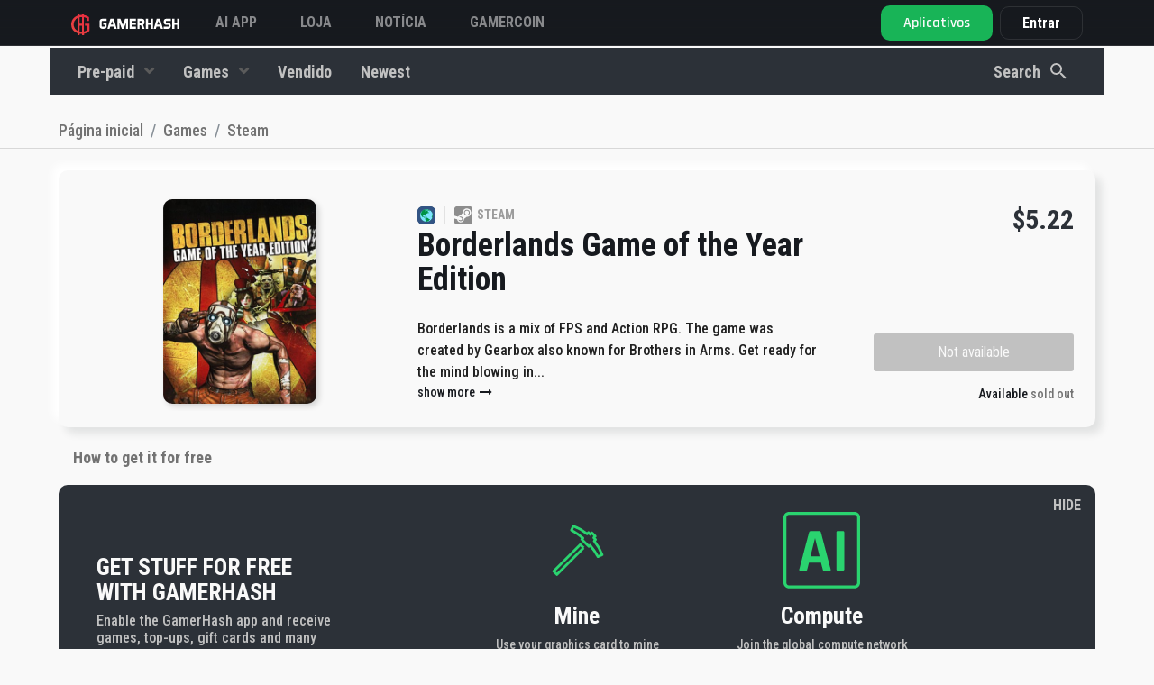

--- FILE ---
content_type: text/html; charset=UTF-8
request_url: https://gamerhash.com/pt/shop/steam-1/borderlands-for-free
body_size: 20672
content:
<!DOCTYPE html>
<html lang="pt">

<head>

    <meta charset="utf-8">
    <meta name="viewport" content="width=device-width, initial-scale=1, shrink-to-fit=no">

    <!-- Admitad token -->
    <meta name="verify-admitad" content="7cbc70f034"/>
    <!-- CSRF Token -->
    <meta name="csrf-token" content="EXUbYaJykuJ4ikr8RmJoJGRVsxXb2r4Y3uyJ4wuM">

    
    
        <meta name="title" content="Borderlands GOTY for free on Steam | GamerHash.com">
        <meta name="description" content="Get Borderlands  for free. Download the GamerHash app, register and get rewards from power of your PC.">
        <meta name="keywords" content="Borderlands,GOTY,games for free, free games, game for the power of your pc">
        <meta name="image" content="https://gamerhash.com/storage/mobile-products/5nTZ5z4LZKjMJPkS244tYWv1UWt9GZvH3IIBbsdA.jpeg">

        <meta property="og:title" content="Borderlands GOTY for free on Steam | GamerHash.com">
        <meta property="og:site_name" content="GamerHash">
        <meta property="og:description"
              content="Get Borderlands  for free. Download the GamerHash app, register and get rewards from power of your PC.">
        <meta property="og:url" content="https://gamerhash.com">
        <meta property="og:type" content="website"/>
        <meta property="og:image" content="https://gamerhash.com/storage/mobile-products/5nTZ5z4LZKjMJPkS244tYWv1UWt9GZvH3IIBbsdA.jpeg">

        <meta name="twitter:card" content="summary_large_image">
        <meta name="twitter:site" content="@GamerHashCom">
        <meta name="twitter:title" content="Borderlands GOTY for free on Steam | GamerHash.com">
        <meta name="twitter:description"
              content="Get Borderlands  for free. Download the GamerHash app, register and get rewards from power of your PC.">
        <meta name="twitter:image" content="https://gamerhash.com/storage/mobile-products/5nTZ5z4LZKjMJPkS244tYWv1UWt9GZvH3IIBbsdA.jpeg">
        <meta name="twitter:image:alt" content="Gamerhash.com">

        <meta name="type" content="website"/>

        <title>
                            Borderlands GOTY for free on Steam | GamerHash.com
                    </title>

        <link rel="icon" href="/favicon.ico">

        <link rel="manifest" href="/manifest.json">

                                <link rel="alternate" hreflang="pl"
                ref="https://gamerhash.com/pl/steam/borderlands-za-darmo" />
                                <link rel="alternate" hreflang="en"
                ref="https://gamerhash.com/en/steam-1/borderlands-for-free" />
                                <link rel="alternate" hreflang="ru"
                ref="https://gamerhash.com/ru/steam-1/borderlands-for-free" />
                                <link rel="alternate" hreflang="pt"
                ref="https://gamerhash.com/pt/steam-1/borderlands-for-free" />
                                <link rel="alternate" hreflang="ch"
                ref="https://gamerhash.com/ch/steam-1/borderlands-for-free" />
                                <link rel="alternate" hreflang="jp"
                ref="https://gamerhash.com/jp/steam-1/borderlands-for-free" />
                                <link rel="alternate" hreflang="kr"
                ref="https://gamerhash.com/kr/steam-1/borderlands-for-free" />
                    <link rel="canonical"
              href="https://gamerhash.com/pt/shop/steam-1/borderlands-for-free "/>

        
        <link href="/css/app.css?id=eb41c8aea4a20f140af5" rel="stylesheet">

        
            <!-- Google Tag Manager -->
<script>(function(w,d,s,l,i){w[l]=w[l]||[];w[l].push({'gtm.start':
            new Date().getTime(),event:'gtm.js'});var f=d.getElementsByTagName(s)[0],
        j=d.createElement(s),dl=l!='dataLayer'?'&l='+l:'';j.async=true;j.src=
        'https://www.googletagmanager.com/gtm.js?id='+i+dl;f.parentNode.insertBefore(j,f);
          })(window,document,'script','dataLayer','GTM-W8Q6NFV3');</script>
<!-- End Google Tag Manager -->


            
            
            
            
            
            
            
            

        
    
    <script type="application/ld+json">
        {
            "@context": "http://schema.org",
            "@type": "Organization",
            "name": "GamerHash",
            "description": "GamerHash is a PC application which facilitates the exchange of computing power for virtual goods such as most popular PC games, game credits, streaming services premium accounts, online delivery services vouchers and shopping giftcards. Users have the option to withdraw the collected funds to their external Bitcoin wallets.",
            "logo": "https://gamerhash.com/images/landing/logo_black.png",
            "url": "http://GamerHash.com",
            "sameAs": ["https://www.facebook.com/GamerHashApp/",
                "https://www.youtube.com/channel/UCv6axnIN6jczLcLraH4cK6g"
            ],
            "address": {
                "@type": "PostalAddress",
                "addressLocality": "Poznań",
                "addressCountry": "Poland"
            },
            "parentOrganization": "CoinAxe sp. z o.o.",
            "foundingDate": "2018-11-15",
            "location": {
                "@type": "Place",
                "address": {
                    "@type": "PostalAddress",
                    "addressLocality": "Poznań"
                }
            }
        }
    </script>


    
    <style>
        .tabs-section .tab-container .tab-content .right a {
            border: 1px solid hsla(0, 0%, 98%, .25);
            border-radius: 10px;
            color: #fff;
            font-size: 18px;
            font-style: normal;
            font-weight: 600;
            line-height: 150%;
            margin: auto;
            padding: 8px 24px;
            transition: background .3s ease, background-color .3s ease, color .3s ease, border-color .3s ease, transform .3s ease, filter .3s ease, opacity .3s ease
        }

        @media (min-width: 992px) {
            .tabs-section .tab-container .tab-content .right a {
                margin-left: auto;
                margin-right: 0;
                margin-top: 0;
                margin-bottom: 0;
            }
        }

        .tabs-section .tab-container .tab-content .right a:hover {
            background-color: hsla(0, 0%, 98%, .25);
            border-color: #fff;
            text-decoration: none
        }

        @media (max-width: 767.98px) {
            header.large-header {
                background-color: #181b1f;
            }
        }

        footer {
            margin-top: 0 !important;
        }
    </style>


</head>

<body id="page-top" class="    shop-product-show nav-dark nav-fluid
 lang-pt">
<!-- Google Tag Manager (noscript) -->
<noscript>
    <iframe src="https://www.googletagmanager.com/ns.html?id=GTM-W8Q6NFV3" height="0" width="0" style="display:none;visibility:hidden"></iframe>
</noscript>
<!-- End Google Tag Manager (noscript) -->


            <div id="shop-app" class="flex-1">
            <div class="shop">

                <button v-if="!filterIsOpen" v-on:click.prevent="setMobileFilter(true)" class="mobile-button-filter">
                    <svg width="40px" height="40px" id="filter" xmlns="http://www.w3.org/2000/svg" width="24"
                         height="24" viewBox="0 0 24 24">
                        <g id="ic_search_" data-name="ic_search ">
                            <rect id="square" width="24" height="24" fill="none"/>
                            <rect id="Rectangle_33187" data-name="Rectangle 33187" width="16" height="2" rx="1"
                                  transform="translate(20 9) rotate(180)" fill="#fff"/>
                            <rect id="Rectangle_33188" data-name="Rectangle 33188" width="12" height="2" rx="1"
                                  transform="translate(18 13) rotate(180)" fill="#fff"/>
                            <rect id="Rectangle_33189" data-name="Rectangle 33189" width="6" height="2" rx="1"
                                  transform="translate(15 17) rotate(180)" fill="#fff"/>
                        </g>
                    </svg>

                </button>
                                                                            <header class="nav2 fixed-top has-tos large-header">

    
    <nav
        class=" container-fluid  navbar navbar-expand">

        <div class="nav-platform d-none">
            <div>
                <svg xmlns="http://www.w3.org/2000/svg" width="24" height="25" viewBox="0 0 24 25" fill="none">
                    <path
                        d="M15.4071 11.8721V13.5117H17.3606V17.0349C16.7577 17.5596 16.0588 17.9624 15.3025 18.221C15.0755 18.2995 14.842 18.3579 14.6048 18.3954V6.56978C14.7095 6.60466 14.849 6.60466 14.9536 6.63955C15.6255 6.7712 16.2728 7.00658 16.8723 7.33723L16.9071 9.63956H18.8258C18.8258 9.08142 18.8606 8.55816 18.8606 8.0349V6.46513C18.0093 5.83551 17.0525 5.36298 16.035 5.06977C15.5662 4.94 15.088 4.8467 14.6048 4.7907V3.5H12.9653V4.68605H12.8606C12.2298 4.67783 11.5996 4.72452 10.9769 4.82559V3.5H9.33734V5.20931C9.26757 5.24419 9.19781 5.24419 9.12804 5.27908C8.09862 5.65223 7.15101 6.2208 6.33733 6.9535C5.56899 7.6441 4.97185 8.50398 4.59313 9.46514C4.19921 10.4649 3.99799 11.5301 4.00011 12.6047C3.99497 13.6051 4.17229 14.5981 4.52337 15.5349C4.88168 16.4707 5.44142 17.3163 6.16291 18.0117C6.95998 18.7748 7.91169 19.3577 8.95362 19.721C9.09795 19.7517 9.23837 19.7985 9.37223 19.8605V21.5001H11.0118V20.2443C11.6364 20.328 12.2654 20.3746 12.8955 20.3838H12.9653V21.5001H14.6048V20.2443C15.2349 20.1394 15.8539 19.9759 16.4537 19.7559C17.5188 19.3226 18.4726 18.6549 19.2444 17.8024V11.8721H15.4071ZM12.8606 6.43025H12.9653V11.907H11.0118V6.60467C11.6214 6.48981 12.2403 6.43142 12.8606 6.43025ZM7.73268 16.7559C7.18128 16.2138 6.75298 15.5595 6.47686 14.8373C6.20056 14.1253 6.05863 13.3684 6.05826 12.6047C6.04793 10.9792 6.67394 9.41417 7.80245 8.24421C8.2485 7.79865 8.76765 7.43288 9.33734 7.16281V17.8373C8.7465 17.5677 8.2043 17.2023 7.73268 16.7559ZM12.9304 18.5698C12.2869 18.5685 11.6449 18.5101 11.0118 18.3954V13.5117H12.9653V18.5698H12.9304Z"
                        fill="#F9F9F9" fill-opacity="0.5" />
                </svg>
            </div>
            <div>
                GAMERHASH<br>PLATFORM
            </div>
        </div>
        <a  class="navbar-brand" href="https://gamerhash.com/pt">
            <img src="https://gamerhash.com/images/gamerhash-logo.svg" alt="GAMERHASH" />
        </a>

        <button class="navbar-toggler" type="button" data-toggle="collapse" data-target="#navbarCollapse"
            aria-controls="navbarCollapse" aria-expanded="false" aria-label="Toggle navigation">
            <span class="navbar-toggler-icon"></span>
        </button>

        <div class="collapse navbar-collapse" id="navbarCollapse">
            <ul class="navbar-nav align-items-center navbar-nav-site justify-content-md-start " id="navbar-nav-site">

                <!-- <li class="nav-item">
                    <a class="nav-link" href="https://gamerhash.com/pt/stats">
                        GAMERHASH AI
                    </a>
                </li> -->

                <!-- <li class="nav-item">
                    <a class="nav-link" target="_blank" href="https://gamercoin.com/en/token">
                        Token GHX
                    </a>
                </li> -->

 <li class="nav-item">
                    <a class="nav-link" href="https://gamerhash.com/pt#ai-app" data-scroll-target="#ai-app">
                       AI APP
                    </a>
		</li>

                <li class="nav-item">
                    <a class="nav-link" href="https://gamerhash.com/pt/shop">
                        Loja
                    </a>
                </li>


                <li class="nav-item">
                    <a class="nav-link" target="_blank" href="https://twitter.com/GamerHashCom">
                        Notícia
                    </a>
                </li>

                <li class="nav-item">
                    <a class="nav-link" target="_blank" href="https://gamercoin.com">
                        GAMERCOIN
                    </a>
                </li>

                                                
            </ul>

            
                            <shop-navbar :price-options="
[
            {
                id: 'price',
                text: 'Low to high',
            },
            {
                id: '-price',
                text: 'High to low',
            },
        ]
" filter-url="https://gamerhash.com/pt/shop/steam-1/borderlands-for-free"
    type="shop" inline-template>
    <transition name="slide-fade">
        <div v-show="filterIsOpen || !isMobile" class="shop-navbar-wrap text-center"
            :class="filterIsOpen || !isMobile ? 'shop-navbar-wrap__show': null" id="shop-navbar-wrap">

            <div
                :class=" !isMobile
                ? 'container d-flex justify-content-between align-items-center' : 'shop-navbar-wrap__container'">
                <div class="shop-navbar-wrap__close" v-on:click.prevent=" setMobileFilter(false)">
                    <div class="shop-navbar-wrap__close--icon"></div>
                </div>
                                    <ul class="shop-navbar-wrap__list shop-navbar order-2 order-md-1 " id="shop-navbar">

                        
                                                    
                                <li class="nav-item  order-8 order-md-2"
                                    :class="!isMobile ? 'dropdown category-dropdown' : null">
                                    <a class="nav-link nav-link--category "
                                        :class="!isMobile ? 'dropdown-toggle' : null"
                                        href=" https://gamerhash.com/pt/shop/giftcards " id="category-2"
                                        data-toggle="dropdown" aria-haspopup="true" aria-expanded="false">
                                        Pre-paid
                                    </a>
                                    <div :class="!isMobile ? 'dropdown-menu secondary-dropdown-menu ' : 'd-flex flex-wrap'"
                                        aria-labelledby="category-2">
                                        <div class="dropdown-tip d-none d-md-block"></div>
                                        <a class="dropdown-item  nav-link " href="https://gamerhash.com/pt/shop/giftcards "
                                            :class="!isMobile ? null : 'w-50'"> <img
                                                src="https://gamerhash.com/images/shop/category-icon-all.svg"
                                                class="shop-navbar-wrap__category-icon"
                                                alt="Mostrar todos">
                                            Mostrar todos</a>

                                                                                                                                    <a class="dropdown-item   nav-link" :class="!isMobile ? 'w-100' : 'w-50'"
                                                    href="https://gamerhash.com/pt/shop/giftcards-2 "><img src="https://gamerhash.com/storage/categories/GmvGYliXFZ5Lr7JEj3pe5YnxXZ2Tkb2nHSOHq1L4.svg"
                                                        class="shop-navbar-wrap__category-icon"
                                                        alt="Gift cards">Gift cards</a>
                                                                                                                                                                                <a class="dropdown-item   nav-link" :class="!isMobile ? 'w-100' : 'w-50'"
                                                    href="https://gamerhash.com/pt/shop/pre-paid "><img src="https://gamerhash.com/storage/categories/lDPD19GenMhWWroRhAExNIwVwA0PAVEmP1zQfZEH.svg"
                                                        class="shop-navbar-wrap__category-icon"
                                                        alt="Prepaid">Prepaid</a>
                                                                                                                                                                                <a class="dropdown-item   nav-link" :class="!isMobile ? 'w-100' : 'w-50'"
                                                    href="https://gamerhash.com/pt/shop/skins "><img src="https://gamerhash.com/storage/categories/npCqL9Mhyl2RINgqMXQ1rgje2gBESwAogBmgKZDf.svg"
                                                        class="shop-navbar-wrap__category-icon"
                                                        alt="Gaming">Gaming</a>
                                                                                                                        </div>

                                </li>
                                                                                
                                <li class="nav-item  order-9 order-md-3"
                                    :class="!isMobile ? 'dropdown category-dropdown' : null">
                                    <a class="nav-link nav-link--category "
                                        :class="!isMobile ? 'dropdown-toggle' : null"
                                        href=" https://gamerhash.com/pt/shop/games " id="category-1"
                                        data-toggle="dropdown" aria-haspopup="true" aria-expanded="false">
                                        Games
                                    </a>
                                    <div :class="!isMobile ? 'dropdown-menu secondary-dropdown-menu ' : 'd-flex flex-wrap'"
                                        aria-labelledby="category-1">
                                        <div class="dropdown-tip d-none d-md-block"></div>
                                        <a class="dropdown-item  nav-link " href="https://gamerhash.com/pt/shop/games "
                                            :class="!isMobile ? null : 'w-50'"> <img
                                                src="https://gamerhash.com/images/shop/category-icon-all.svg"
                                                class="shop-navbar-wrap__category-icon"
                                                alt="Mostrar todos">
                                            Mostrar todos</a>

                                                                                                                                    <a class="dropdown-item   nav-link" :class="!isMobile ? 'w-100' : 'w-50'"
                                                    href="https://gamerhash.com/pt/shop/gog-com-1 "><img src="https://gamerhash.com/storage/categories/RGUx997WCDuO2e3uGme4yED0T7xovVNX3dE2BjSl.svg"
                                                        class="shop-navbar-wrap__category-icon"
                                                        alt="GOG.com">GOG.com</a>
                                                                                                                                                                                <a class="dropdown-item   nav-link" :class="!isMobile ? 'w-100' : 'w-50'"
                                                    href="https://gamerhash.com/pt/shop/battle-net-1 "><img src="https://gamerhash.com/storage/categories/uR2l7CVskoz9RDrMUYs1PtV5YlwJgQA4RFuRAbMK.svg"
                                                        class="shop-navbar-wrap__category-icon"
                                                        alt="Battle.net">Battle.net</a>
                                                                                                                                                                                <a class="dropdown-item   nav-link" :class="!isMobile ? 'w-100' : 'w-50'"
                                                    href="https://gamerhash.com/pt/shop/epic-games-1 "><img src="https://gamerhash.com/storage/categories/OOhjX4LIQEPYwFdziMMToCPp6V8dETZxwwdfOtkU.svg"
                                                        class="shop-navbar-wrap__category-icon"
                                                        alt="Epic Games">Epic Games</a>
                                                                                                                                                                                <a class="dropdown-item   nav-link" :class="!isMobile ? 'w-100' : 'w-50'"
                                                    href="https://gamerhash.com/pt/shop/steam-1 "><img src="https://gamerhash.com/storage/categories/413StKNYo7aQEK68ce5wJfCzUgPvx7OQsby2DEXx.svg"
                                                        class="shop-navbar-wrap__category-icon"
                                                        alt="Steam">Steam</a>
                                                                                                                                                                                <a class="dropdown-item   nav-link" :class="!isMobile ? 'w-100' : 'w-50'"
                                                    href="https://gamerhash.com/pt/shop/origin-1 "><img src="https://gamerhash.com/storage/categories/RlK8QcKCWqRXCtMpRCMTKALSuLjXWcSJ0SuY1YSl.svg"
                                                        class="shop-navbar-wrap__category-icon"
                                                        alt="Origin">Origin</a>
                                                                                                                                                                                <a class="dropdown-item   nav-link" :class="!isMobile ? 'w-100' : 'w-50'"
                                                    href="https://gamerhash.com/pt/shop/uplay-1 "><img src="https://gamerhash.com/storage/categories/p6jSD9j1fRTjrr3BiBSJtReQpziv8F1Chl8Jyiag.svg"
                                                        class="shop-navbar-wrap__category-icon"
                                                        alt="Uplay">Uplay</a>
                                                                                                                                                                                <a class="dropdown-item   nav-link" :class="!isMobile ? 'w-100' : 'w-50'"
                                                    href="https://gamerhash.com/pt/shop/windows-store-1 "><img src="https://gamerhash.com/storage/categories/aIYrx8TKGDLzfq3dmliBQN4QUcXGi5QJcCL7T32f.svg"
                                                        class="shop-navbar-wrap__category-icon"
                                                        alt="Microsoft Store">Microsoft Store</a>
                                                                                                                                                                                <a class="dropdown-item   nav-link" :class="!isMobile ? 'w-100' : 'w-50'"
                                                    href="https://gamerhash.com/pt/shop/rockstar-social-club-1 "><img src="https://gamerhash.com/storage/categories/a1xjMmmolvww5Wu8X1xqzIHcxGO62eM9oVjviWF9.svg"
                                                        class="shop-navbar-wrap__category-icon"
                                                        alt="Rockstar Social Club">Rockstar Social Club</a>
                                                                                                                                                                                <a class="dropdown-item   nav-link" :class="!isMobile ? 'w-100' : 'w-50'"
                                                    href="https://gamerhash.com/pt/shop/bethesda-3 "><img src="https://gamerhash.com/storage/categories/kSf5Q3pzvTpmAyv9DNZijg05iEVABAdo5JNjW6gC.svg"
                                                        class="shop-navbar-wrap__category-icon"
                                                        alt="Bethesda">Bethesda</a>
                                                                                                                        </div>

                                </li>
                                                                            <div class="d-flex order-1 order-md-10 ">

                                                        <li class="nav-item   ">
                                <a class="nav-link extra-links"
                                    href="
                                                                                   https://gamerhash.com/pt/shop/promo ">
                                    <img src="https://gamerhash.com/images/shop/category-icon-promo.svg"
                                        class="shop-navbar-wrap__category-icon d-inline  d-md-none"
                                        alt="Vendido">
                                    Vendido</a>
                            </li>
                            
                            <li class="nav-item   order-md-4">
                                <a class="nav-link extra-links"
                                    href="
                                                https://gamerhash.com/pt/shop/latest "><img
                                        src="https://gamerhash.com/images/shop/category-icon-new.svg"
                                        class="shop-navbar-wrap__category-icon d-inline  d-md-none"
                                        alt="account.common.menu.latest">
                                    Newest</a>
                            </li>
                        </div>
                    </ul>
                                <li class="nav-item ml-md-auto order-1 order-md-2 nav-item-search d-flex  cursor-pointer mr-md-4"
                    v-on:click="setOpenSearchingOverlay(true)">
                    <div class="form-group shop-navbar-wrap__search-group mb-0">
                        <input class="form-control search-trigger d-block d-md-none" placeholder="Search" name="q" type="text">
                        <span class="nav-link px-0 d-none d-md-block">Search</span>
                        <img class="ml-2 d-none d-md-block" src="https://gamerhash.com/images/shop/search.svg"
                            alt="Search" />
                    </div>

                </li>

                <li class="nav-item order-3 order-md-3 nav-item-filters d-flex">
                                    </li>
                <li class="nav-item mt-auto mb-0  order-4 order-md-4 d-flex d-md-none justify-content-center">
                    <button @click="handleFilter(true)"
                        class="btn btn-gradient-green w-100">Filter</button>
                </li>
            </div>
        </div>
    </transition>

</shop-navbar>
            
                                <ul class="navbar-nav align-items-center">
                
                    <li class="nav-item pr-2 pr-xxxl-4 dropdown nav-btn-download-dropdown d-none d-md-block" id="nav-btn-download-dropdown">

    <a href="https://gamerhash.com/pt/app-download" id="navbarDownloadDropdown" aria-haspopup="true"
        aria-expanded="false"
        class="btn btn-lg nav-btn-download-app ">

        <div class="d-lg-flex flex-column align-items-start justify-content-center">
            <span class="nav-btn-download-app-main">Aplicativos</span>
        </div>
    </a>
    <div class="dropdown-menu dropdown-menu-right  mt-0 dropdown-download" aria-labelledby="navbarDownloadDropdown">

        <div class="download-dropdown-menu">

            <div class="dropdown-nav-menu">
                <div class="item">
                    <a class="item-link" href="https://gamerhash.com/pt/app-download">
                        <div class="icon ai"></div>
                        <div class="nav-btn-download-body">
                            <div class="nav-btn-download-title">
                                GamerHash AI
                            </div>
                            <div class="nav-btn-download-description">
                                AI and GPU/CPU earning
                            </div>
                        </div>
                    </a>
                    <div class="btn-section">
                        <div class="new">
                            N
                        </div>
                        <a data-target="https://gamerhash.com/pt/app-downloaded"
                            href="https://gamerhash.com/app/download?platform=ai-windows" class="platform">
                            <svg xmlns="http://www.w3.org/2000/svg" width="32" height="33" viewBox="0 0 32 33"
                                fill="none">
                                <g clip-path="url(#clip0_773_4414)">
                                    <path
                                        d="M26.2545 6.50665C22.6674 7.01197 19.0172 7.52393 15.4434 8.10571V16.0611C19.0172 16.0611 22.6674 15.988 26.2445 15.988V6.5L26.2545 6.50665Z"
                                        fill="#F9F9F9" />
                                    <path
                                        d="M14.4952 8.23926C11.7226 8.53015 9.01977 8.90415 6.32031 9.333V16.1348C9.02144 16.1348 11.7226 16.0617 14.4952 16.0617V8.25256V8.23926Z"
                                        fill="#F9F9F9" />
                                    <path
                                        d="M14.4834 16.9428C13.5592 16.966 12.6417 16.9727 11.7308 16.9727C9.90898 16.9727 8.10713 16.9428 6.30859 16.9428V23.728C9.00972 24.0904 11.7108 24.4561 14.4834 24.8217V16.9395V16.9428Z"
                                        fill="#F9F9F9" />
                                    <path
                                        d="M26.2545 17.0117H15.4434V24.9671C19.0172 25.4758 22.6674 25.9146 26.2545 26.4997V17.0117Z"
                                        fill="#F9F9F9" />
                                </g>
                                <defs>
                                    <clipPath id="clip0_773_4414">
                                        <rect width="32" height="32" fill="white" transform="translate(0 0.5)" />
                                    </clipPath>
                                </defs>
                            </svg>

                        </a>
                    </div>
                </div>

                <div class="item">
                    <a class="item-link" href="https://gamerhash.com/pt/app-download">
                        <div class="icon miner"></div>
                        <div class="nav-btn-download-body">
                            <div class="nav-btn-download-title">
                                GamerHash Miner
                            </div>
                            <div class="nav-btn-download-description">
                                Mining with GPU/CPU
                            </div>
                        </div>
                    </a>
                    <div class="btn-section">

                        <a data-target="https://gamerhash.com/pt/app-downloaded"
                            href="https://gamerhash.com/app/download?platform=windows"
                            class="platform app-download-btn">
                            <svg xmlns="http://www.w3.org/2000/svg" width="32" height="33" viewBox="0 0 32 33"
                                fill="none">
                                <g clip-path="url(#clip0_773_4412)">
                                    <path
                                        d="M26.2545 6.50665C22.6674 7.01197 19.0172 7.52393 15.4434 8.10571V16.0611C19.0172 16.0611 22.6674 15.988 26.2445 15.988V6.5L26.2545 6.50665Z"
                                        fill="#F9F9F9" />
                                    <path
                                        d="M14.4952 8.23926C11.7226 8.53015 9.01977 8.90415 6.32031 9.333V16.1348C9.02144 16.1348 11.7226 16.0617 14.4952 16.0617V8.25256V8.23926Z"
                                        fill="#F9F9F9" />
                                    <path
                                        d="M14.4834 16.9428C13.5592 16.966 12.6417 16.9727 11.7308 16.9727C9.90898 16.9727 8.10713 16.9428 6.30859 16.9428V23.728C9.00972 24.0904 11.7108 24.4561 14.4834 24.8217V16.9395V16.9428Z"
                                        fill="#F9F9F9" />
                                    <path
                                        d="M26.2545 17.0117H15.4434V24.9671C19.0172 25.4758 22.6674 25.9146 26.2545 26.4997V17.0117Z"
                                        fill="#F9F9F9" />
                                </g>
                                <defs>
                                    <clipPath id="clip0_773_4412">
                                        <rect width="32" height="32" fill="white" transform="translate(0 0.5)" />
                                    </clipPath>
                                </defs>
                            </svg>
                        </a>
                        <a href="https://gamerhash.com/app/download?platform=macos"
                            data-target="https://gamerhash.com/pt/app-downloaded" class="platform app-download-btn">
                            <svg xmlns="http://www.w3.org/2000/svg" width="32" height="33" viewBox="0 0 32 33"
                                fill="none">
                                <g clip-path="url(#clip0_773_4182)">
                                    <path
                                        d="M16.6882 8.24013C17.0702 7.73999 17.5608 7.32536 18.1263 7.02491C18.6917 6.72447 19.3185 6.54537 19.9632 6.5C20.0183 7.075 19.9512 7.65475 19.7659 8.20416C19.5806 8.75358 19.2811 9.26124 18.8853 9.69643C18.5354 10.1647 18.0663 10.5392 17.5228 10.7846C16.9792 11.0299 16.3793 11.1377 15.78 11.0979C15.7168 10.5872 15.7649 10.0695 15.9212 9.57757C16.0776 9.08564 16.3387 8.63021 16.6882 8.24013ZM15.9506 12.2377C16.655 12.2377 17.9633 11.3083 19.6663 11.3083C20.4699 11.2745 21.2689 11.4409 21.9854 11.7914C22.7019 12.142 23.3114 12.6646 23.7545 13.3084C23.0633 13.6929 22.4907 14.246 22.0946 14.9115C21.6985 15.5769 21.4931 16.3311 21.4992 17.0973C21.504 17.9639 21.7724 18.8103 22.2714 19.5328C22.7704 20.2553 23.4784 20.8224 24.3086 21.1647C24.3086 21.1647 22.3447 26.4699 19.6921 26.4699C18.4732 26.4699 17.5263 25.683 16.2429 25.683C14.9345 25.683 13.6363 26.5 12.7909 26.5C10.3687 26.4982 7.30859 21.4697 7.30859 17.4271C7.30859 13.4508 9.89852 11.3632 12.3289 11.3632C13.9083 11.3632 15.1337 12.2368 15.9552 12.2368L15.9506 12.2377Z"
                                        fill="#F9F9F9" />
                                </g>
                                <defs>
                                    <clipPath id="clip0_773_4182">
                                        <rect width="32" height="32" fill="white" transform="translate(0 0.5)" />
                                    </clipPath>
                                </defs>
                            </svg>
                        </a>
                        <a href="https://gamerhash.com/app/download?platform=linux"
                            data-target="https://gamerhash.com/pt/app-downloaded" class="platform app-download-btn">
                            <svg xmlns="http://www.w3.org/2000/svg" width="32" height="33" viewBox="0 0 32 33"
                                fill="none">
                                <g clip-path="url(#clip0_773_4171)">
                                    <path
                                        d="M24.8635 22.9883C24.5036 22.8083 24.1922 22.5615 23.9292 22.268C23.7284 22.0479 23.6246 21.7611 23.6454 21.4677C23.6454 21.461 23.6454 21.4543 23.6454 21.441C23.6454 21.4343 23.6454 21.4277 23.6454 21.421C23.6454 21.421 23.6454 21.421 23.6454 21.4143C23.6454 21.3343 23.6246 21.2743 23.5969 21.2409C23.4931 21.0008 23.2717 20.8074 23.1055 20.6807C23.6454 20.0737 23.5139 19.4935 23.2786 18.313C23.0363 17.1125 22.4826 15.992 21.659 15.0516C21.0154 14.2646 20.4548 13.4109 20.0049 12.5105C19.5135 11.6434 19.6519 9.96936 19.4027 8.70214C19.1536 7.43493 17.9424 6.46117 16.0045 6.50119C14.0666 6.54121 13.1322 7.53497 13.2014 9.80262C13.236 10.9431 13.2706 11.4433 13.3052 12.3104C13.3398 13.1774 13.4644 13.0774 13.0422 13.6309C12.62 14.1845 12.883 13.8644 12.2878 14.6781C11.748 15.2516 11.3189 15.9186 11.0213 16.6322C10.7583 17.3726 10.433 18.0862 10.0315 18.7732C9.7893 19.1267 9.6924 19.5535 9.74777 19.9737C9.75469 20.1871 9.77545 20.2938 9.84467 20.3205C9.87927 20.3338 9.90696 20.3338 9.94848 20.3205C9.7893 20.4806 9.55398 20.7407 9.49169 20.9141C9.464 20.9741 9.44324 21.0408 9.4294 21.1008C9.18024 21.8678 8.59886 21.7545 7.98288 21.7545C7.3669 21.7545 7.27693 22.3881 7.50532 23.0083C7.64375 23.4685 7.5953 23.9621 7.3669 24.3956C7.26308 24.6957 7.20772 25.0626 8.01749 25.2293C8.82726 25.396 8.10746 25.2827 9.45016 25.5294C10.3776 25.7362 11.2843 26.023 12.1563 26.3831C13.0561 26.6699 13.2291 26.3831 13.7067 26.0163C13.9627 25.8096 14.2673 25.6495 14.5856 25.5561C14.9109 25.4627 15.2501 25.4294 15.5892 25.4627C16.6412 25.4494 17.9978 25.4627 18.4061 25.4761C18.8144 25.4894 18.8975 25.4427 19.0774 25.7762C19.3335 26.2631 19.728 26.4632 20.5932 26.4632C21.4583 26.4632 21.7006 26.0963 22.1435 25.6762C22.6141 25.2627 23.1609 24.9292 23.7492 24.6891C24.1991 24.5023 24.6282 24.2622 25.0158 23.9754C25.5418 23.6219 25.2788 23.2218 24.8566 22.9683L24.8635 22.9883Z"
                                        fill="#F9F9F9" />
                                </g>
                                <defs>
                                    <clipPath id="clip0_773_4171">
                                        <rect width="32" height="32" fill="white" transform="translate(0 0.5)" />
                                    </clipPath>
                                </defs>
                            </svg>
                        </a>
                    </div>
                </div>

                <div class="item">
                    <a class="item-link" href="https://gamerhash.com/pt/app-download">
                        <div class="icon mobile"></div>
                        <div class="nav-btn-download-body">
                            <div class="nav-btn-download-title">
                                GamerHash Mobile
                            </div>
                            <div class="nav-btn-download-description">
                                Wallet, store and AI Chat
                            </div>
                        </div>
                    </a>
                    <div class="btn-section">
                        <a href="https://apps.apple.com/pl/app/gamerhash-bitcoin-rewards/id1480204747" class="platform">
                            <svg xmlns="http://www.w3.org/2000/svg" width="32" height="33" viewBox="0 0 32 33"
                                fill="none">
                                <g clip-path="url(#clip0_773_4188)">
                                    <path
                                        d="M16.6882 8.24013C17.0702 7.73999 17.5608 7.32536 18.1263 7.02491C18.6917 6.72447 19.3185 6.54537 19.9632 6.5C20.0183 7.075 19.9512 7.65475 19.7659 8.20416C19.5806 8.75358 19.2811 9.26124 18.8853 9.69643C18.5354 10.1647 18.0663 10.5392 17.5228 10.7846C16.9792 11.0299 16.3793 11.1377 15.78 11.0979C15.7168 10.5872 15.7649 10.0695 15.9212 9.57757C16.0776 9.08564 16.3387 8.63021 16.6882 8.24013ZM15.9506 12.2377C16.655 12.2377 17.9633 11.3083 19.6663 11.3083C20.4699 11.2745 21.2689 11.4409 21.9854 11.7914C22.7019 12.142 23.3114 12.6646 23.7545 13.3084C23.0633 13.6929 22.4907 14.246 22.0946 14.9115C21.6985 15.5769 21.4931 16.3311 21.4992 17.0973C21.504 17.9639 21.7724 18.8103 22.2714 19.5328C22.7704 20.2553 23.4784 20.8224 24.3086 21.1647C24.3086 21.1647 22.3447 26.4699 19.6921 26.4699C18.4732 26.4699 17.5263 25.683 16.2429 25.683C14.9345 25.683 13.6363 26.5 12.7909 26.5C10.3687 26.4982 7.30859 21.4697 7.30859 17.4271C7.30859 13.4508 9.89852 11.3632 12.3289 11.3632C13.9083 11.3632 15.1337 12.2368 15.9552 12.2368L15.9506 12.2377Z"
                                        fill="#F9F9F9" />
                                </g>
                                <defs>
                                    <clipPath id="clip0_773_4188">
                                        <rect width="32" height="32" fill="white" transform="translate(0 0.5)" />
                                    </clipPath>
                                </defs>
                            </svg>
                        </a>
                        <a href="https://play.google.com/store/apps/details?id=com.gamerhash.app&pli=1"
                            class="platform">
                            <svg xmlns="http://www.w3.org/2000/svg" width="32" height="33" viewBox="0 0 32 33"
                                fill="none">
                                <g clip-path="url(#clip0_773_4186)">
                                    <path
                                        d="M21.7081 13.425L23.5416 10.0965C23.6445 9.90375 23.58 9.66052 23.3963 9.55253C23.2164 9.44656 22.9884 9.51014 22.8826 9.69584L21.028 13.0637C18.0334 11.6517 14.6059 11.6517 11.6113 13.0637L9.75669 9.69483C9.64895 9.5051 9.41423 9.44354 9.23435 9.55657C9.05735 9.66759 8.99674 9.90677 9.09775 10.0955L10.9312 13.424C7.76928 15.2194 5.62219 18.5589 5.30859 22.5H27.3086C26.995 18.5589 24.8431 15.2194 21.7081 13.425ZM11.2497 19.2119C10.7446 19.2119 10.3358 18.783 10.3358 18.2531C10.3358 17.7233 10.7446 17.2944 11.2497 17.2944C11.7547 17.2944 12.1635 17.7233 12.1635 18.2531C12.1635 18.782 11.7547 19.2119 11.2497 19.2119ZM21.3781 19.2119C20.8731 19.2119 20.4643 18.783 20.4643 18.2531C20.4643 17.7233 20.8731 17.2944 21.3781 17.2944C21.8831 17.2944 22.292 17.7233 22.292 18.2531C22.292 18.783 21.8831 19.2119 21.3781 19.2119Z"
                                        fill="#F9F9F9" />
                                </g>
                                <defs>
                                    <clipPath id="clip0_773_4186">
                                        <rect width="32" height="32" fill="white" transform="translate(0 0.5)" />
                                    </clipPath>
                                </defs>
                            </svg>
                        </a>
                    </div>
                </div>

            </div>
        </div>
    </div>
</li>


                    
                    <li class="nav-item dropdown  pr-xxxl-4 nav-log-dropdown">

                                                    <a class="d-block user-account logged-out" href="javascript:void(null);" id="navbarLoginDropdown" role="button"
   data-toggle="dropdown" data-boundary="window" aria-haspopup="true" aria-expanded="false">
    Entrar
</a>
<div class="dropdown-menu dropdown-menu-right mt-0 pt-2 dropdown-login" aria-labelledby="navbarLoginDropdown">

    <div class="login-dropdown-menu">

        <div class="form-group mb-2">

            <a href="https://gamerhash.com/pt/auth/login"
               class="btn btn-block btn-sm btn-email-red-login">Login with email</a>

        </div>

        <p class="text-center mb-2">
            Don&#039;t have an account?
        </p>

        <div class="form-group mb-2">
            <a class="btn btn-block btn-sm btn-email-white-login"
               href="https://gamerhash.com/pt/auth/register">Register</a>
        </div>
        <div class="or-line mb-4 mt-4">
            <span>or</span>
        </div>

        <div class="socials">
            <a href="https://gamerhash.com/pt/auth/facebook"
               class="social facebook"></a>
            <a href="https://gamerhash.com/pt/auth/google"
               class="social google"></a>
            <a href="https://gamerhash.com/pt/auth/steam"
               class="social steam"></a>

                        <a id="metamask-btn"
               data-toggle="tooltip"
               data-widget="collapse"
               data-title="Install the MetaMask extension"
               href="https://gamerhash.com/pt/auth/login?provider=metamask"
               class="social metamask"></a>
            
        </div>
    </div>
</div>
                        
                    </li>

                    
                    
                </ul>
        </div>
    </nav>
</header>
                    
                
                
                
    <div class="breadcrumbs-full-container">

    <div class="container">

        <div class="row">
            <div class="col-md-12">
                <ol class="breadcrumb product-list-breadcrumbs px-0 py-0 my-0" itemscope
                    itemtype="https://schema.org/BreadcrumbList">
                    <li class="breadcrumb-item" itemprop="itemListElement" itemscope
                        itemtype="https://schema.org/ListItem"><a itemprop="item" itemtype="https://schema.org/WebPage"
                            itemid="https://gamerhash.com/pt/shop" href="https://gamerhash.com/pt/shop">
                            <span itemprop="name">Página inicial</span>
                        </a>
                        <meta itemprop="position" content="1" />
                    </li>
                                                                <li class="breadcrumb-item" itemprop="itemListElement" itemscope
                            itemtype="https://schema.org/ListItem" class="breadcrumb-item ">
                            <a itemprop="item" itemtype="https://schema.org/WebPage"
                                itemid="https://gamerhash.com/pt/shop/games" href="https://gamerhash.com/pt/shop/games"> <span
                                    itemprop="name">
                                    Games </span> </a>
                            <meta itemprop="position" content="3" />
                        </li>
                                            <li class="breadcrumb-item" itemprop="itemListElement" itemscope
                            itemtype="https://schema.org/ListItem" class="breadcrumb-item  breadcrumb-item-last ">
                            <a itemprop="item" itemtype="https://schema.org/WebPage"
                                itemid="https://gamerhash.com/pt/shop/steam-1" href="https://gamerhash.com/pt/shop/steam-1"> <span
                                    itemprop="name">
                                    Steam </span> </a>
                            <meta itemprop="position" content="4" />
                        </li>
                                    </ol>
            </div>

        </div>

    </div>

</div>
                <shop-product-page-wrapper
                :product-id="112"
                :has-notification-enabled="false"
                inline-template
        >
                <div class="shop-product-page">
            <div class="content pt-4">

                <div class="container">


                    <div class="row">

                        <div class="col-md-12">

                            <div class="common-box px-0 pt-4 product-box text-left">

                                <div class="product-box-inner">

                                    <div class="row narrow-row">

                                        <div class="col-lg-4">
                                            <div id="product-carousel" class="carousel slide product-carousel xmedia-static-h" data-interval="false" data-ride="carousel">

    <div class="carousel-inner xcentered-in-vertical">

        <div class="carousel-item active">
            
                <img class="product-carousel-image" src="https://gamerhash.com/storage/mobile-products/5nTZ5z4LZKjMJPkS244tYWv1UWt9GZvH3IIBbsdA.jpeg" alt="Borderlands Game of the Year Edition">
            
        </div>




    </div>

    
</div>



                                        </div>

                                        <div class="col-md-6 col-lg-5 py-3">
                                            <div class="d-flex h-100 flex-column">

    <div class="product-name-category">
        <div class="d-flex  mb-1">
                                                <img src="https://gamerhash.com/storage/regions/Z0sFBhFtTSTzAjW7s9cBjPOAhEt5wcTfgMKl8T4b.svg" alt="Global" class="region-img "
                        data-toggle="tooltip" data-placement="top"
                        title="Region: Global">
                
                                        <div class="line"></div>
                <div class="game-platform ">
                    <img class="game-platform-image" src="https://gamerhash.com/storage/platforms/hJfmaxRUWXwhs5db1Ng2FWPFvluYshLmcu3VOQnd.svg"
                        alt="Borderlands Game of the Year Edition" />Steam
                </div>
            

        </div>

        <h2 class="product-name">Borderlands Game of the Year Edition</h2>

    </div>
    <div class="product-tags-cnt mt-lg-auto mb-lg-3 d-none d-lg-block">
            </div>

    <div class="product-short-description mt-auto mt-lg-0">
        Borderlands&nbsp;is a mix of FPS and Action RPG. The game was created by&nbsp;Gearbox&nbsp;also known for Brothers in Arms.

Get ready for the mind blowing in...
        <a href="#product-description-anch"
            class="d-block read-more">show more <i
                class="fa fa-fw fa-long-arrow-right"></i></a>
    </div>


</div>
                                        </div>

                                        <div class="col-md-6 col-lg-3 py-3 d-flex flex-column pl-md-5">
                                            <form method="POST" action="https://gamerhash.com/pt/shop/make-order" accept-charset="UTF-8" id="order-form" class="d-flex flex-column flex-grow-1"><input name="_token" type="hidden" value="EXUbYaJykuJ4ikr8RmJoJGRVsxXb2r4Y3uyJ4wuM">
<input name="product_id" type="hidden" value="112">


    <div class="form-group product-price-info product-price-info-user">

        <div class="row">

            <div class="col text-right">
                <span class="main-price">$5.22</span>

                            </div>

        </div>

        
    </div> 

    <div class="mt-auto show-price-box-bottom">

        
        <div class="form-group">

            <div class="row">

                <div class="col-md-12">

                    
                                                    <div class="btn btn-lg btn-block product-buy-btn-disabled">
                                Not available</div>
                        
                    
                </div>

            </div>

        </div>

        <div class="form-group">

            <div class="row">

                <div class="col-md-12">

                    <div class="product-shipping text-right">
                        
                        Available
                                                    <span
                                class="product-shipping-period-sold-out">sold out</span>
                        
                    </div>

                </div>

            </div>

        </div>

        
    </div>

</form>
                                        </div>

                                    </div>
                                </div>
                            </div>
                        </div>
                    </div>

                    <div class="row">

                        <div class="col-md-12">
                            <div class="section-container">

    <h2 class="section-header " id="collapse-header">
        <span>How to get it for free</span> <a href="javascript:void(null);"
            id="how-to-show-collapse"
            class="header-action-link">How to get it for free</a>
    </h2>

</div>

<div class="collapse  show  position-relative" id="collapse-how-to-get-it-free">

    <div
        class="common-box common-box--dark common-box--no-shadow common-box--padding-free-box  how-to-get-it-free dark ">



        <a id="how-to-hide-collapse" class="how-to-get-it-free-hide-link"
            href="javascript:void(null);">HIDE</a>
        

        <div class="row narrow-row">


            <div class="col-lg-3  pr-0 align-self-center">

                <h3 class="how-to-get-it-free-header text-center text-lg-left">GET STUFF FOR FREE<br />WITH GAMERHASH
                </h3>

                <p class="how-to-get-it-free-body text-center text-lg-left">
                    Enable the GamerHash app and receive games, top-ups, gift cards and many other prizes for free.
                </p>

            </div>

            <div class="col-md-4 col-lg-3 text-center ml-auto">
                <div class="d-flex flex-column h-100">
                    <img src="https://gamerhash.com/images/shop/mine-ico.svg"
                        class="img-fluid how-to-get-it-free-item-img" />

                    <h3 class="how-to-get-it-free-item-header">
                        Mine
                    </h3>

                    <div class="how-to-get-it-free-item-content mb-4">
                        Use your graphics card to mine cryptocurrencies
                    </div>

                    <a href="https://gamerhash.com/pt/calculator" target="_blank"
                        class="how-to-get-it-free-item-link">show more...</a>
                </div>


            </div>

            <div class="col-md-4 col-lg-3 text-center mr-auto">
                <div class="d-flex flex-column h-100">
                    <img src="https://gamerhash.com/images/shop/gamerhash-ai-ico-green.svg"
                        class="img-fluid how-to-get-it-free-item-img" />

                    <h3 class="how-to-get-it-free-item-header">Compute</h3>

                    <div class="how-to-get-it-free-item-content mb-4">
                        Join the global compute network and start earning
                    </div>
                    <a href="https://gamerhash.com/pt#tabs-section" target="_blank"
                       class="how-to-get-it-free-item-link">show more...</a>

                </div>
            </div>

            
        </div>

    </div>

</div>
                        </div>

                    </div>

                    
                        <div class="row">

    <div class="col">

        <div class="section-container">

            <h2 class="section-header">Produtos similares</h2>

        </div>

    </div>

</div>
<div class="row narrow-row" id="products-load-list">

    
        <div class="col-md-3 d-flex">
            <product-item :product="{&quot;id&quot;:413,&quot;name&quot;:&quot;A Story About My Uncle&quot;,&quot;description&quot;:&quot;&lt;p&gt;&lt;strong&gt;A Story About My Uncle&lt;\/strong&gt;&amp;nbsp;is a first person platforming adventure game about a boy who searches for his lost uncle, and ends up in a world he couldn\u2019t imagine existed. Take help of your uncle\u2019s mysterious inventions that let you jump incredibly high and far through beautiful scenery, uncover clues to your uncle\u2019s whereabouts, and meet fantastical creatures that will help you on your journey.&amp;nbsp;&lt;br&gt;&lt;br&gt;The movement in&amp;nbsp;&lt;strong&gt;A Story About My Uncle&lt;\/strong&gt;&amp;nbsp;is a crucial part of its core gameplay \u2013 focusing on swinging through the world with a grappling hook that gives the player a wonderful sense of speed and freedom. Soar through a game world with a unique art style and a mysterious story that unravels before you.&lt;br&gt;&amp;nbsp;&lt;\/p&gt;&lt;p&gt;&lt;strong&gt;Minimal requirements:&lt;\/strong&gt;&lt;\/p&gt;&lt;p&gt;&lt;strong&gt;Processor:&lt;\/strong&gt; Intel Core 2 Duo&lt;\/p&gt;&lt;p&gt;&lt;strong&gt;Memory:&lt;\/strong&gt; 2 GB RAM&lt;\/p&gt;&lt;p&gt;&lt;strong&gt;Disk space:&lt;\/strong&gt; 2GB&lt;\/p&gt;&lt;p&gt;&lt;strong&gt;System:&lt;\/strong&gt; Windows XP \/ Vista \/ 7 \/ 8&lt;\/p&gt;&quot;,&quot;image&quot;:&quot;https:\/\/gamerhash.com\/storage\/mobile-products\/jRwJlqAbt33NznifUe9Us8VtvGiGZ2IsAjbCW1my.jpeg&quot;,&quot;price&quot;:4.17,&quot;currency&quot;:&quot;USD&quot;,&quot;slug&quot;:&quot;a-story-about-my-uncle-for-free&quot;,&quot;is_promo&quot;:true,&quot;promo_price&quot;:0.5,&quot;max_per_user&quot;:null,&quot;to_be_launched&quot;:false,&quot;launch_date&quot;:null,&quot;images&quot;:{&quot;data&quot;:[{&quot;url&quot;:&quot;https:\/\/gamerhash.com\/media\/489\/a story myuncle.jpg&quot;,&quot;caption&quot;:null}]},&quot;is_product_available&quot;:true,&quot;category&quot;:{&quot;id&quot;:5,&quot;name&quot;:&quot;Steam&quot;,&quot;image&quot;:&quot;https:\/\/gamerhash.com\/storage\/categories\/413StKNYo7aQEK68ce5wJfCzUgPvx7OQsby2DEXx.svg&quot;,&quot;special_category&quot;:false,&quot;slug&quot;:&quot;steam-1&quot;,&quot;has_available_products&quot;:true},&quot;display_margin&quot;:false}" :translations="{
                    'service-fee':'Service fee',
                    'product-price':'Product',
                    }"></product-item>
        </div>

    
        <div class="col-md-3 d-flex">
            <product-item :product="{&quot;id&quot;:745,&quot;name&quot;:&quot;Dying Light 2&quot;,&quot;description&quot;:&quot;&lt;p&gt;&lt;strong&gt;The action of&amp;nbsp;&lt;\/strong&gt;&lt;i&gt;&lt;strong&gt;Dying Light 2&amp;nbsp;&lt;\/strong&gt;&lt;\/i&gt;&lt;strong&gt;takes place 15 years after the events of the original game&amp;nbsp;&lt;\/strong&gt;and is set in a completely different area. The general outline of the plot is also similar and builds on the idea of a viral zombie outbreak. The sequel tells the story of a community of survivors struggling in a city infested by zombies (who become especially aggressive after nightfall).&lt;\/p&gt;&lt;p&gt;In contrast to the previous release, this time, the developers decided not to focus on a linear storyline, and instead, they placed their bet on a so-called \u201cnarrative sandbox\u201d style of storytelling, which enables players to build their own story through making decisions over the course of the game. This part of the game was given much thought as the developers employed \u2013 among others \u2013 the renowned expert writer in the RPG genre, Chris Avellone, who was responsible for games like&amp;nbsp;Planescape: Torment,&amp;nbsp;Fallout: New Vegas,&amp;nbsp;Star Wars: Knights of the Old Republic II, and other.&lt;br&gt;&lt;br&gt;&lt;strong&gt;Minimal requirements::&lt;\/strong&gt;&lt;br&gt;&lt;br&gt;&lt;strong&gt;Processor:&amp;nbsp;&lt;\/strong&gt;Intel Core i5 3.5 GHz&lt;br&gt;&lt;strong&gt;RAM:&lt;\/strong&gt; 8 GB RAM&lt;br&gt;&lt;strong&gt;Graphics:&lt;\/strong&gt; &amp;nbsp;2 GB GeForce GTX 760 \/ Radeon HD 7970&amp;nbsp;&lt;br&gt;&lt;br&gt;&lt;br&gt;Source:&amp;nbsp;https:\/\/www.gamepressure.com\/&lt;\/p&gt;&quot;,&quot;image&quot;:&quot;https:\/\/gamerhash.com\/storage\/mobile-products\/4zyTUv9x6aoTTxNHiKgoLpfsUUV8TpmA9MwzOIVs.jpeg&quot;,&quot;price&quot;:25.17,&quot;currency&quot;:&quot;USD&quot;,&quot;slug&quot;:&quot;Dying-Light-2-for-free&quot;,&quot;is_promo&quot;:false,&quot;promo_price&quot;:null,&quot;max_per_user&quot;:null,&quot;to_be_launched&quot;:false,&quot;launch_date&quot;:null,&quot;images&quot;:{&quot;data&quot;:[{&quot;url&quot;:&quot;https:\/\/gamerhash.com\/media\/1326\/dyinglight2.jpg&quot;,&quot;caption&quot;:null}]},&quot;is_product_available&quot;:true,&quot;category&quot;:{&quot;id&quot;:5,&quot;name&quot;:&quot;Steam&quot;,&quot;image&quot;:&quot;https:\/\/gamerhash.com\/storage\/categories\/413StKNYo7aQEK68ce5wJfCzUgPvx7OQsby2DEXx.svg&quot;,&quot;special_category&quot;:false,&quot;slug&quot;:&quot;steam-1&quot;,&quot;has_available_products&quot;:true},&quot;display_margin&quot;:false,&quot;redirect_to_product_id&quot;:null,&quot;max_quantity&quot;:2,&quot;is_notify_me_set&quot;:false}" :translations="{
                    'service-fee':'Service fee',
                    'product-price':'Product',
                    }"></product-item>
        </div>

    
        <div class="col-md-3 d-flex">
            <product-item :product="{&quot;id&quot;:443,&quot;name&quot;:&quot;Gothic 3&quot;,&quot;description&quot;:&quot;&lt;p&gt;The war with orcs, which flared up in the second part of the series, came to an end - humans suffered a total defeat. All cities of Myrthana came under control of orc troops, humans were enslaved or agreed to a dishonoring work for the occupier, while king Rhobar with a handful of loyal paladins took refuge in the capital city of Vengard, covered by a magical barrier; very similar to the one that surrounded the prison colony in the first game. The protagonist, as usually accompanied by his faithful companions: Lee, Lester, Gorn, Milten, and Diego, approaches the shore of Myrthana only to engage in a fight with orcs. His further actions, however, are no longer limited in any way. He can fight for liberation of Myrthana alongside with royalists hiding in the woods, join with orcs and work for them to strengthen their position, or ally with the desert-dwelling assassins.&lt;\/p&gt;&lt;p&gt;Just as in the previous games, the player cannot create a hero, however, character development was significantly expanded. Sword fighting was made significantly easier, as compared with the game\u2019s predecessor, thus losing a lot of possibilities offered so far. On the other hand, you can now learn to fight with two swords. Apart from melee combat you can train your character in archery or magic.&lt;br&gt;&lt;br&gt;&amp;nbsp;&lt;\/p&gt;&lt;p&gt;&lt;strong&gt;Minimal requirements:&lt;\/strong&gt;&lt;\/p&gt;&lt;p&gt;&lt;strong&gt;Processor:&lt;\/strong&gt; 2.5 GHz Intel Pentium \/ AMD Athlon&lt;\/p&gt;&lt;p&gt;&lt;strong&gt;Graphics:&lt;\/strong&gt; 256 MB VRAM - ATI Radeon X1900 \/ nVidia GeForce 7900&lt;\/p&gt;&lt;p&gt;&lt;strong&gt;Memory: &lt;\/strong&gt;1.5 GB RAM&lt;\/p&gt;&lt;p&gt;&lt;strong&gt;Disk space:&lt;\/strong&gt; 5 GB HD&lt;\/p&gt;&lt;p&gt;&lt;strong&gt;System:&lt;\/strong&gt; Windows XP \/ Vista \/ 7&lt;\/p&gt;&quot;,&quot;image&quot;:&quot;https:\/\/gamerhash.com\/storage\/mobile-products\/RHrYFpASalpKWecosDUMGcO2eFbV3nbdgKHl2D6p.jpeg&quot;,&quot;price&quot;:4,&quot;currency&quot;:&quot;USD&quot;,&quot;slug&quot;:&quot;gothic-3-for-free&quot;,&quot;is_promo&quot;:true,&quot;promo_price&quot;:0.5,&quot;max_per_user&quot;:null,&quot;to_be_launched&quot;:false,&quot;launch_date&quot;:null,&quot;images&quot;:{&quot;data&quot;:[{&quot;url&quot;:&quot;https:\/\/gamerhash.com\/media\/522\/gotic 3.jpg&quot;,&quot;caption&quot;:null}]},&quot;is_product_available&quot;:true,&quot;category&quot;:{&quot;id&quot;:5,&quot;name&quot;:&quot;Steam&quot;,&quot;image&quot;:&quot;https:\/\/gamerhash.com\/storage\/categories\/413StKNYo7aQEK68ce5wJfCzUgPvx7OQsby2DEXx.svg&quot;,&quot;special_category&quot;:false,&quot;slug&quot;:&quot;steam-1&quot;,&quot;has_available_products&quot;:true},&quot;display_margin&quot;:false,&quot;redirect_to_product_id&quot;:null,&quot;max_quantity&quot;:5,&quot;is_notify_me_set&quot;:false}" :translations="{
                    'service-fee':'Service fee',
                    'product-price':'Product',
                    }"></product-item>
        </div>

    
        <div class="col-md-3 d-flex">
            <product-item :product="{&quot;id&quot;:37,&quot;name&quot;:&quot;Lords of the Fallen Deluxe&quot;,&quot;description&quot;:&quot;&lt;p&gt;In the Time of the Ancients, the Worldly Realm was ruled by a God of pure evil, who enslaved all humankind under his Dominion. But fear turned to anger as rebellion grew in the hearts of men - until the dawn of the Great Rising, when the fight for freedom began. After a glorious victory that cast aside the Fallen God, humans dictated a new order... a world where no sin can ever be forgiven and redemption was not an option.&amp;nbsp;&lt;br&gt;&lt;br&gt;&lt;strong&gt;Minimal requirements:&lt;\/strong&gt;&lt;\/p&gt;&lt;p&gt;&lt;strong&gt;System:&lt;\/strong&gt; Windows Vista (SP2), Windows 7 (SP1) Windows 8&amp;nbsp;&lt;\/p&gt;&lt;p&gt;&lt;strong&gt;Processor:&lt;\/strong&gt; Intel Core 2 Quad Q8400 2,66 GHz or AMD Phenom II X4&amp;nbsp;940 3,0 GHz&lt;\/p&gt;&lt;p&gt;&lt;strong&gt;Memory:&lt;\/strong&gt; 6 GB&lt;\/p&gt;&lt;p&gt;&lt;strong&gt;Graphics:&lt;\/strong&gt; Nvidia GeForce GTX 460&amp;nbsp;&lt;\/p&gt;&lt;p&gt;&lt;strong&gt;Disk space:&lt;\/strong&gt; 25 GB&amp;nbsp;&lt;\/p&gt;&quot;,&quot;image&quot;:&quot;https:\/\/gamerhash.com\/storage\/mobile-products\/HA7eotg5UEzYEwwvYqdVbrzVkRQWTOjZwaekStHT.jpeg&quot;,&quot;price&quot;:27.5,&quot;currency&quot;:&quot;USD&quot;,&quot;slug&quot;:&quot;lords-of-the-fallen-deluxe-for-free&quot;,&quot;is_promo&quot;:true,&quot;promo_price&quot;:14.2,&quot;max_per_user&quot;:null,&quot;to_be_launched&quot;:false,&quot;launch_date&quot;:null,&quot;images&quot;:{&quot;data&quot;:[{&quot;url&quot;:&quot;https:\/\/gamerhash.com\/media\/73\/received_1962597680625239.jpeg&quot;,&quot;caption&quot;:null}]},&quot;is_product_available&quot;:true,&quot;category&quot;:{&quot;id&quot;:5,&quot;name&quot;:&quot;Steam&quot;,&quot;image&quot;:&quot;https:\/\/gamerhash.com\/storage\/categories\/413StKNYo7aQEK68ce5wJfCzUgPvx7OQsby2DEXx.svg&quot;,&quot;special_category&quot;:false,&quot;slug&quot;:&quot;steam-1&quot;,&quot;has_available_products&quot;:true},&quot;display_margin&quot;:false,&quot;redirect_to_product_id&quot;:null,&quot;max_quantity&quot;:3,&quot;is_notify_me_set&quot;:false}" :translations="{
                    'service-fee':'Service fee',
                    'product-price':'Product',
                    }"></product-item>
        </div>

    
</div>

                    
                    <div class="row">

                        <div class="col-md-12">

                            <div class="section-container">

    <h2 class="section-header" id="product-description-anch">Descrição do Produto</h2>

</div>


<div class="common-box px-0 product-box text-left">


            <div class="product-box-inner">
            <div class="row">

                <div class="col-md-11 mx-auto">

                    <div class="product-description pt-0">

                        

                        
                            <div class="embed-responsive embed-responsive-16by9 mb-5">
                                <iframe class="embed-responsive-item"
                                    src="https://www.youtube.com/embed/Pr7QLCGg5o8" allowfullscreen></iframe>
                            </div>

                        
                    </div>

                </div>

            </div>
        </div>
    
    <div class="product-box-inner description">

        <div class="row">

            <div class="col-md-12">

                <div class="product-description">


                    <p><strong>Borderlands</strong>&nbsp;is a mix of FPS and Action RPG. The game was created by&nbsp;<strong>Gearbox</strong>&nbsp;also known for Brothers in Arms.<br />
<br />
Get ready for the mind blowing insanity! Play as one of four trigger-happy mercenaries and take out everything that stands in your way!<br />
<br />
With its addictive action, frantic first-person shooter combat, massive arsenal of weaponry, RPG elements and four-player co-op,&nbsp;<strong>Borderlands</strong>is a breakthrough experience that challenges all the conventions of modern shooters. Borderlands places you in the role of a mercenary on the lawless and desolate planet of Pandora, hell-bent on finding a legendary stockpile of powerful alien technology known as The Vault.<br />
<br />
<strong>Minimal requirements:</strong><br />
&nbsp;</p>

<p><strong>Processor:&nbsp;</strong>2.4 GHz - Intel Core 2 Duo</p>

<p><strong>Graphics:&nbsp;</strong>256 MB RAM - GeForce 9400 / Radeon HD3000</p>

<p><strong>Memory:&nbsp;</strong>1 GB RAM</p>

<p><strong>Disk space:&nbsp;</strong>8 GB HD</p>

<p><strong>System:&nbsp;</strong>Windows XP / Vista / 7</p>

<p>&nbsp;</p>

                </div>

            </div>

        </div>

    </div>


</div> 

                        </div>

                    </div>




                </div>

            </div>
            <!-- Root element of PhotoSwipe. Must have class pswp. -->
<div class="pswp" tabindex="-1" role="dialog" aria-hidden="true">

    <!-- Background of PhotoSwipe.
         It's a separate element as animating opacity is faster than rgba(). -->
    <div class="pswp__bg"></div>

    <!-- Slides wrapper with overflow:hidden. -->
    <div class="pswp__scroll-wrap">

        <!-- Container that holds slides.
            PhotoSwipe keeps only 3 of them in the DOM to save memory.
            Don't modify these 3 pswp__item elements, data is added later on. -->
        <div class="pswp__container">
            <div class="pswp__item"></div>
            <div class="pswp__item"></div>
            <div class="pswp__item"></div>
        </div>

        <!-- Default (PhotoSwipeUI_Default) interface on top of sliding area. Can be changed. -->
        <div class="pswp__ui pswp__ui--hidden">

            <div class="pswp__top-bar">

                <!--  Controls are self-explanatory. Order can be changed. -->

                <div class="pswp__counter"></div>

                <button class="pswp__button pswp__button--close" title="Close (Esc)"></button>

                <button class="pswp__button pswp__button--share" title="Share"></button>

                <button class="pswp__button pswp__button--fs" title="Toggle fullscreen"></button>

                <button class="pswp__button pswp__button--zoom" title="Zoom in/out"></button>

                <!-- Preloader demo https://codepen.io/dimsemenov/pen/yyBWoR -->
                <!-- element will get class pswp__preloader--active when preloader is running -->
                <div class="pswp__preloader">
                    <div class="pswp__preloader__icn">
                        <div class="pswp__preloader__cut">
                            <div class="pswp__preloader__donut"></div>
                        </div>
                    </div>
                </div>
            </div>

            <div class="pswp__share-modal pswp__share-modal--hidden pswp__single-tap">
                <div class="pswp__share-tooltip"></div>
            </div>

            <button class="pswp__button pswp__button--arrow--left" title="Previous (arrow left)">
            </button>

            <button class="pswp__button pswp__button--arrow--right" title="Next (arrow right)">
            </button>

            <div class="pswp__caption">
                <div class="pswp__caption__center"></div>
            </div>

        </div>

    </div>

</div>
                    </div>
    </shop-product-page-wrapper>

                                    <div class="ui page dimmer" id="ui-page-dimmer"></div>

                    
                    <search-wrapper :show-skins="
         false " route="https://gamerhash.com/pt/shop/search"
                                    :translations="{'more':&quot;MORE RESULTS&quot;,'skins':{&quot;banner-header&quot;:&quot;Get CS:GO skins for free pay with your pc power&quot;,&quot;breadcrumb&quot;:&quot;CS:GO Skins&quot;,&quot;check-tutorial&quot;:&quot;Check tutorial&quot;,&quot;tutorial&quot;:&quot;Video tutorial&quot;,&quot;tutorial-url&quot;:&quot;https:\/\/www.youtube.com\/embed\/aQdMdS4Us18&quot;,&quot;sticker-list-header&quot;:&quot;Stickers on skin:&quot;,&quot;receive-section-header&quot;:&quot;How to receive skins&quot;,&quot;receive-header&quot;:&quot;How to receive skins&quot;,&quot;receive-prepare&quot;:&quot;Prepare Steam account&quot;,&quot;receive-confirm&quot;:&quot;Confirm purchase&quot;,&quot;receive-receive&quot;:&quot;Receive skin on Steam&quot;,&quot;receive-goodluck&quot;:&quot;Good Luck &amp; Have Fun&quot;,&quot;receive-more-info&quot;:&quot;For more info, check:&quot;,&quot;receive-read&quot;:&quot;or read article&quot;,&quot;not-avail-header&quot;:&quot;Puff... &lt;br\/&gt;...and it&#039;s gone:&quot;,&quot;not-avail-content&quot;:&quot;Unfortunately, someone was faster than you and stolen this deal right in front of you &lt;br\/&gt; &lt;strong class=\&quot;mt-2\&quot;&gt;:skin&lt;\/strong&gt;&quot;,&quot;not-avail-similar&quot;:&quot;Check out similar items:&quot;,&quot;not-avail-or&quot;:&quot;or&quot;,&quot;goToSkin&quot;:&quot;Go to skins&quot;,&quot;goToSkinStoreBaner&quot;:&quot;Looking for more skins? &lt;br\/&gt; &lt;u&gt;Click here&lt;\/u&gt; and explore &lt;br\/&gt; thousands of offers&quot;,&quot;inspect-in-game&quot;:&quot;Inspect in game&quot;,&quot;more-details&quot;:&quot;More details&quot;,&quot;may-interested&quot;:&quot;You may be interested in:&quot;,&quot;browser-skin&quot;:&quot;Browser skins&quot;,&quot;order&quot;:{&quot;trade-offer-instruction&quot;:&quot;To transfer items to your Steam inventory you have to accept Trade Offer sent to you by Skinwallet Bot (our Official Partner). &lt;strong&gt; Please remember to trade according to Security Guidelines and check every Trade Offer to avoid getting scammed. &lt;\/strong&gt; If you encounter any suspicious actions contact our &lt;a target=\&quot;_blank\&quot; href=\&quot;https:\/\/gamerhash.zendesk.com\/hc\/en-us\/requests\/new\&quot;&gt;Customer Support&lt;\/a&gt; immediately.&quot;,&quot;after-click&quot;:&quot;Accept Trade Offer within 10 minutes to transfer your item to your Steam Inventory. Each Trade Offer has limited time to make an action.&quot;,&quot;bot-info&quot;:&quot;You will receive Steam trade offer &lt;br\/&gt; from:&quot;,&quot;security-token&quot;:&quot;security token:&quot;,&quot;withdraw&quot;:&quot;Withdraw&quot;,&quot;resend&quot;:&quot;Resend&quot;,&quot;accept-steam&quot;:&quot;Accept in Steam&quot;,&quot;accept-in-browser&quot;:&quot;Accept in browser&quot;,&quot;buy-now&quot;:&quot;Order&quot;,&quot;your-steam-id&quot;:&quot;Your Steam ID 64 (DEC)&quot;,&quot;your-trade-url&quot;:&quot;Your Steam trade URL&quot;,&quot;how-to-find-steam-id&quot;:&quot;How to find Steam ID?&quot;,&quot;how-to-find-steam-id-url&quot;:&quot;https:\/\/gamerhash.com\/en\/l\/y1llZ&quot;,&quot;how-to-find-trade-url&quot;:&quot;https:\/\/gamerhash.com\/en\/l\/nz4Vy&quot;,&quot;how-to-find-steam-trade-url&quot;:&quot; How to find Trade URL?&quot;,&quot;how-to-set-public-steam-id&quot;:&quot;https:\/\/gamerhash.com\/en\/l\/ywR0Z&quot;,&quot;confirm-public-steam&quot;:&quot;I confirm that my Steam profile is public (&lt;a href=\&quot;:link\&quot; target=\&quot;_blank\&quot;&gt;What does this mean?&lt;\/a&gt;)&quot;,&quot;faq-url&quot;:&quot;https:\/\/gamerhash.com\/en\/faq\/store\/skinwallet-en&quot;,&quot;skin-terms&quot;:&quot;I confirm that I have read the &lt;a href=\&quot;https:\/\/gamerhash.com\/en\/rules-skins\&quot; target=\&quot;_blank\&quot;&gt;Terms of service&lt;\/a&gt;  and accept them.&quot;,&quot;first-step-button&quot;:&quot;Go to summary&quot;,&quot;double-step-button&quot;:&quot;Confirm order&quot;,&quot;price&quot;:&quot;Price&quot;,&quot;edit&quot;:&quot;EDIT&quot;,&quot;save&quot;:&quot;SAVE&quot;,&quot;incorrect-trade-url&quot;:&quot;Your Steam Trade URL is invalid.&quot;,&quot;check-steam&quot;:&quot;check&quot;,&quot;return&quot;:&quot;Return&quot;,&quot;next-step-info&quot;:&quot;In next step you will confirm the order&quot;,&quot;expired&quot;:&quot;&lt;strong class=\&quot;expired\&quot;&gt;Trade offer expired&lt;\/strong&gt; &lt;br\/&gt; click \&quot;Resend\&quot; to try again&quot;,&quot;claimed&quot;:&quot;SKIN CLAIMED&quot;,&quot;order-disclaimer&quot;:&quot;This might take a few minutes.  &lt;br\/&gt; Having troubles? Ask for help on&quot;,&quot;header-modal&quot;:&quot;Confirm Order&quot;,&quot;warning&quot;:&quot;warning&quot;,&quot;error&quot;:&quot;error&quot;,&quot;url-not-public-header&quot;:&quot;Inventory not public&quot;,&quot;url-not-public-content&quot;:&quot;Make sure that the privacy of your inventory is set to public.&quot;,&quot;sending&quot;:&quot;Sending...&quot;,&quot;oops-header&quot;:&quot;Oops!&quot;,&quot;oops-error-list&quot;:&quot; Incorrect data entered. Please check again: &lt;br\/&gt; Your Steam ID &lt;br\/&gt; Your Steam Trade URL &quot;,&quot;ok&quot;:&quot;OK&quot;,&quot;fatal-error-header&quot;:&quot;UNKNOWN ERROR&quot;,&quot;fatal-error-in-border&quot;:&quot;We couldn\u2019t transfer the skin to your inventory. Please make sure that your account is not  &lt;a target=\&quot;_blank\&quot; href=\&quot;https:\/\/help.steampowered.com\/en\/faqs\/view\/451E-96B3-D194-50FC\&quot;&gt;restricted&lt;\/a&gt; or &lt;a target=\&quot;_blank\&quot; href=\&quot;https:\/\/help.steampowered.com\/en\/faqs\/view\/71D3-35C2-AD96-AA3A\&quot;&gt;limited&lt;\/a&gt;  by Steam. If you need help, please reach out to our &lt;a target=\&quot;_blank\&quot;href=\&quot;https:\/\/gamerhash.zendesk.com\/hc\/en-us\/requests\/new\&quot;&gt;Support Team&lt;\/a&gt;.&quot;,&quot;fatal-error-content&quot;:&quot;GamerHash encountered unknown error.&lt;br\/&gt;Try again later or read the most common issues &lt;a href=\&quot;https:\/\/gamerhash.com\/en\/l\/9VxdZ\&quot; target=\&quot;_blank\&quot;&gt;here&lt;\/a&gt;.&quot;,&quot;withdraw-disabled&quot;:&quot;Withdraws temporary unavailable. Try again later.&quot;,&quot;steam-not-dec-64&quot;:&quot;Wrong Steam ID format - use ID 64 (DEC)&quot;,&quot;not-public-steam-id&quot;:&quot;Your Steam ID is not public&quot;,&quot;no-steam-id-found&quot;:&quot;Steam ID not found&quot;,&quot;public-steam-id&quot;:&quot;Steam ID is public&quot;,&quot;inventory-invalid-header&quot;:&quot;Warning!&quot;,&quot;inventory-invalid-content&quot;:&quot;Your skin is probably already awaiting trade offer confirmation on Steam. If not, try withdrawn again in 10 minutes..&quot;},&quot;seo-category-title&quot;:&quot;:title CS:GO skins for free | page :page | GamerHash&quot;,&quot;seo-title&quot;:&quot;Get CS:GO skins from GamerHash | Check hundreds of CS:GO skins&quot;,&quot;seo-category-description&quot;:&quot;Best :name skins for CS:GO \ud83d\udcb0 find cheap skins for:name -\n       get it for free and pay with your PC power - quick and easy \ud83d\udcb8 Try it today!&quot;,&quot;seo-description&quot;:&quot;Get CS:GO skins for free with your PC power! Choose from hundreds of Counter Strike Global Offensive skins and level up your game!&quot;,&quot;search-results&quot;:&quot;Found :number :name skins&quot;,&quot;seo-keywords&quot;:&quot;CS:GO skins, Counter Strike Global Offensive skins, CS:GO skins for free&quot;}}">
                    </search-wrapper>
            </div>
        </div>
    
            
            <script>window.langSearchNoResult = "N\u00f3s n\u00e3o encontramos nada assim. Reformule, por favor.";window.noResTxtSubtitle = "<a href=\"https:\/\/gamerhash.com\/pt\/l\/Myw09\">contact us on discord<\/a>, and we will fix that :)<br\/> or <a href=\"https:\/\/gamerhash.com\/pt\/shop\/all\">go back to Store<\/a>";window.productsSearchRoute = "https:\/\/gamerhash.com\/pt\/shop\/products\/search";window.searchRoute = "https:\/\/gamerhash.com\/api\/v2\/shop-products\/search";window.searchViewRoute = "https:\/\/gamerhash.com\/pt\/shop\/search";window.ghLocale = "pt";window.filtersSelectPlaceholder = "Choose";window.allProductsRoute = "https:\/\/gamerhash.com\/pt\/shop\/all";window.skinRoute = "https:\/\/gamerhash.com\/pt\/shop\/skins\/cs-go";</script><footer class=" footer" id="footer">

        <div class="container">

            <div class="row">

                <div class="col-12">
                    <div class="footer__nav">
                        <div class="footer_column_nav address">
                            <h5 class="footer_column_title">CoinAxe Ltd</h5>
                            <p class="footer-column_address">
                                Dragonara Business Centre<br />
                                5th Floor, Dragonara Road<br />
                                St. Julians STJ 3141 <br /> <span class="footer-column_country">Malta</span></p>
                        </div>
                        <div class="footer_column_nav">
                            <h5 class="footer_column_title">Plataforma</h5>
                            <ul class="nav flex-column">
                                <li class="nav-item">
                                    <a class="nav-link " target="_blank" href="https://gamerhash.com/pt">
                                        GamerHash
                                    </a>
                                </li>
                                <li class="nav-item">
                                    <a class="nav-link ai-stats" target="_blank" href="https://gamerhash.com/pt/stats">
                                        <svg xmlns="http://www.w3.org/2000/svg" width="9" height="9" viewBox="0 0 9 9"
                                            fill="none">
                                            <circle cx="4.5" cy="4.5" r="4" fill="#18B457"></circle>
                                        </svg>
                                        Estatísticas da Rede de IA
                                    </a>
				</li>
 <li class="nav-item">
                                    <a class="nav-link ai-stats" target="_blank" href="https://status.gamerhash.com">
                                        <svg xmlns="http://www.w3.org/2000/svg" width="9" height="9" viewBox="0 0 9 9"
                                            fill="none">
                                            <circle cx="4.5" cy="4.5" r="4" fill="#18B457"></circle>
                                        </svg>
                                        Services status
                                    </a>
                                </li>
                                <li class="nav-item">
                                    <a class="nav-link " target="_blank" href="https://gamerhash.com/pt/shop">
                                        Loja GamerHash
                                    </a>
                                </li>

                                <li class="nav-item">
                                    <a class="nav-link " target="_blank" href="https://gamerhash.com/pt/app-download">
                                        Baixar aplicativos
                                    </a>
                                </li>
                            </ul>
                        </div>

                        <div class="footer_column_nav">
                            <h5 class="footer_column_title">GamerCoin</h5>
                            <ul class="nav flex-column">
                                <li class="nav-item">
                                    <a target="_blank" class="nav-link " target="_blank"
                                        href="https://staking.gamercoin.com/">
                                        Staking
                                    </a>
                                </li>
                                <li class="nav-item">
                                    <a target="_blank" class="nav-link " target="_blank"
                                        href="https://staking.gamercoin.com/">
                                        Mineração de Liquidez
                                    </a>
                                </li>
                                <li class="nav-item">
                                    <a target="_blank" class="nav-link " target="_blank"
                                        href="https://cbridge.celer.network/1/56/USDC">
                                        Bridge
                                    </a>
                                </li>
                            </ul>
                        </div>

                        <div class="footer_column_nav">
                            <h5 class="footer_column_title">Mais informações</h5>
                            <ul class="nav flex-column">
                                <li class="nav-item">
                                    <a target="_blank" class="nav-link " target="_blank"
                                        href="https://gamerhash.zendesk.com/hc/pl/requests/new">
                                        Support
                                    </a>
                                </li>
                                <li class="nav-item">
                                    <a class="nav-link " target="_blank" href="https://gamerhash.com/pt/faq">
                                        FAQ
                                    </a>
                                </li>
                                <li class="nav-item">
                                    <a target="_blank" class="nav-link " target="_blank"
                                        href="https://docs.gamercoin.com/gamercoin-ghx-documentation-1">
                                        Documentação
                                    </a>
                                </li>
                                <li class="nav-item">
                                    <a class="nav-link " target="_blank" href="https://gamerhash.com/pt/rules">
                                        Termos e condições
                                    </a>
                                </li>
                                <li class="nav-item">
                                    <a class="nav-link" target="_blank" href="https://gamerhash.com/lp/branding">
                                        Branding
                                    </a>
                                </li>
                            </ul>
                        </div>

                    </div>
                </div>

            </div>

        </div>

        <div class="footer__side">
            <div class="container">
                <div class="footer__side__nav">
                    <div class="col">
                        <div class="site-lang">
                            <div
    class="dropup lang-selector-dropdown  lang-selector-dropdown-footer ">
    <button
        class="btn btn-block dropdown-toggle btn-lang-sel d-flex align-items-center  btn-lang-sel-footer  "
        type="button"  id="footerLangDropDown" data-toggle="dropdown"         aria-haspopup="true" aria-expanded="false">
        <span
            class="d-none d-lg-inline">Site Language</span>
        <img class="lang-flag-image ml-auto" alt="flag"
            src="https://gamerhash.com/images/pt.svg" />
    </button>
    <div class="dropdown-menu  dropdown-menu-lang-sel-footer  "
         aria-labelledby="footerLangDropDown" >

                <a class="dropdown-item" href="https://gamerhash.com/en/shop"><img class="lang-flag-image"
                src="https://gamerhash.com/images/en.svg" alt="en">
            English
        </a>
                <a class="dropdown-item" href="https://gamerhash.com/pl/shop"><img class="lang-flag-image"
                src="https://gamerhash.com/images/pl.svg" alt="pl">
            Polski
        </a>
                <a class="dropdown-item" href="https://gamerhash.com/ru/shop"><img class="lang-flag-image"
                src="https://gamerhash.com/images/ru.svg" alt="ru">
            Русский
        </a>
                <a class="dropdown-item" href="https://gamerhash.com/pt/shop"><img class="lang-flag-image"
                src="https://gamerhash.com/images/pt.svg" alt="pt">
            Português
        </a>
                <a class="dropdown-item" href="https://gamerhash.com/ch/shop"><img class="lang-flag-image"
                src="https://gamerhash.com/images/ch.svg" alt="ch">
            官话
        </a>
                <a class="dropdown-item" href="https://gamerhash.com/jp/shop"><img class="lang-flag-image"
                src="https://gamerhash.com/images/jp.svg" alt="jp">
            日本語
        </a>
                <a class="dropdown-item" href="https://gamerhash.com/kr/shop"><img class="lang-flag-image"
                src="https://gamerhash.com/images/kr.svg" alt="kr">
            한국어
        </a>
        
    </div>
</div>
                        </div>
                    </div>
                    <div class="col">
                        &#169; Copyright 2026 CoinAxe Limited
                    </div>
                    <div class="col">
                        <div class="d-flex align-items-center justify-content-center justify-content-lg-end mt-3 mt-lg-0">



    <a href="https://gamerhash.com/en/l/l9Nb9" target="_blank" class="social-icons">
        <div class="social">
            <svg xmlns="http://www.w3.org/2000/svg" width="24" height="20" viewBox="0 0 24 20" fill="none">
                <path fill-rule="evenodd" clip-rule="evenodd" d="M18.384 19.7792C18.706 20.0072 19.121 20.0642 19.491 19.9242C19.8609 19.7832 20.1329 19.4672 20.2149 19.0842C21.0839 15.0002 23.1919 4.66315 23.9829 0.948149C24.0429 0.668149 23.9429 0.377149 23.7229 0.190149C23.5029 0.00314829 23.1979 -0.0508519 22.9259 0.0501482C18.733 1.60215 5.82027 6.44715 0.542386 8.40016C0.207393 8.52416 -0.0106019 8.84616 0.000397845 9.19916C0.0123976 9.55316 0.250392 9.86016 0.593384 9.96316C2.96033 10.6712 6.06726 11.6562 6.06726 11.6562C6.06726 11.6562 7.51923 16.0412 8.27621 18.2712C8.37121 18.5512 8.5902 18.7712 8.8792 18.8472C9.16719 18.9222 9.47518 18.8432 9.69018 18.6402C10.9061 17.4922 12.7861 15.7172 12.7861 15.7172C12.7861 15.7172 16.358 18.3362 18.384 19.7792ZM7.37423 11.1022L9.05319 16.6402L9.42618 13.1332C9.42618 13.1332 15.913 7.28216 19.611 3.94715C19.719 3.84915 19.7339 3.68515 19.644 3.57015C19.555 3.45515 19.391 3.42815 19.268 3.50615C14.9821 6.24316 7.37423 11.1022 7.37423 11.1022Z" fill="#171A1F" />
            </svg>
        </div>
    </a>

    <a href="https://twitter.com/GamerHashCom" target="_blank" class="social-icons">
        <div class="custom">
            <svg xmlns="http://www.w3.org/2000/svg" width="14" height="14" viewBox="0 0 14 14" fill="none">
                <path d="M10.4506 2H12.2908L8.2708 6.23611L13 12H9.2968L6.397 8.50389L3.0784 12H1.2364L5.5366 7.46944L1 2H4.7968L7.4188 5.19556L10.4506 2ZM9.805 10.9844H10.825L4.2424 2.96222H3.148L9.805 10.9844Z" fill="#221A22" />
            </svg>
            <span>94k</span>
        </div>

    </a>

    <a href="https://gamerhash.com/en/l/Myw09" target="_blank" class="social-icons">
        <div class="custom">
            <svg xmlns="http://www.w3.org/2000/svg" width="14" height="14" viewBox="0 0 14 14" fill="none">
                <path d="M11.1535 3.66485C10.3935 3.35493 9.57061 3.12999 8.71345 3.00002C8.70593 2.99981 8.69846 3.00105 8.69155 3.00364C8.68463 3.00623 8.67846 3.01011 8.67345 3.01502C8.57059 3.17998 8.45058 3.39492 8.37058 3.55988C7.46141 3.43991 6.53682 3.43991 5.62765 3.55988C5.54765 3.38992 5.42764 3.17998 5.31907 3.01502C5.31336 3.00502 5.29621 3.00002 5.27907 3.00002C4.4219 3.12999 3.60474 3.35493 2.839 3.66485C2.83329 3.66485 2.82757 3.66985 2.82186 3.67485C1.26753 5.70931 0.838946 7.6888 1.05038 9.64828C1.05038 9.65828 1.0561 9.66828 1.06752 9.67328C2.09612 10.3331 3.08472 10.733 4.06189 10.9979C4.07904 11.0029 4.09618 10.9979 4.10189 10.9879C4.33047 10.713 4.53619 10.4231 4.71334 10.1182C4.72477 10.0982 4.71334 10.0782 4.69048 10.0732C4.36476 9.9632 4.05618 9.83324 3.75331 9.68327C3.73045 9.67328 3.73045 9.64328 3.7476 9.62829C3.81046 9.5883 3.87332 9.54331 3.93617 9.50332C3.9476 9.49332 3.96475 9.49332 3.97618 9.49832C5.94194 10.2831 8.062 10.2831 10.0049 9.49832C10.0163 9.49332 10.0335 9.49332 10.0449 9.50332C10.1078 9.54831 10.1706 9.5883 10.2335 9.63329C10.2563 9.64828 10.2563 9.67827 10.2278 9.68827C9.93062 9.84323 9.61633 9.9682 9.29061 10.0782C9.26775 10.0832 9.26204 10.1082 9.26775 10.1232C9.45061 10.4281 9.65633 10.718 9.8792 10.9929C9.89634 10.9979 9.91348 11.0029 9.93062 10.9979C10.9135 10.733 11.9021 10.3331 12.9307 9.67328C12.9421 9.66828 12.9479 9.65828 12.9479 9.64828C13.1993 7.38387 12.5307 5.41939 11.1764 3.67485C11.1707 3.66985 11.1649 3.66485 11.1535 3.66485ZM5.01049 8.4536C4.4219 8.4536 3.93046 7.97872 3.93046 7.39387C3.93046 6.80903 4.41047 6.33415 5.01049 6.33415C5.61622 6.33415 6.09623 6.81402 6.09052 7.39387C6.09052 7.97872 5.61051 8.4536 5.01049 8.4536ZM8.99346 8.4536C8.40487 8.4536 7.91343 7.97872 7.91343 7.39387C7.91343 6.80903 8.39344 6.33415 8.99346 6.33415C9.59919 6.33415 10.0792 6.81402 10.0735 7.39387C10.0735 7.97872 9.59919 8.4536 8.99346 8.4536Z" fill="#221A22" />
            </svg>
            <span>4.6k</span>
        </div>
    </a>
    


</div>
                    </div>
                </div>
                <div class="col-12">
                    <div class="d-flex justify-content-center">
                        <span>Todos os nomes de produtos e empresas são marcas registradas™ ou marcas registradas® de seus respectivos proprietários. O uso delas não implica em qualquer afiliação ou endosse por parte deles.</span>
                    </div>
                </div>
            </div>
        </div>
    </footer>

<script src="/js/app.js?id=04fe3dcb65906d6af06c"></script>


    <script>
        GHShop.showProduct();
    </script>

    <script type="application/ld+json">
        {
            "@context": "https://schema.org",
            "@type": "Product",
            "name": "Borderlands Game of the Year Edition",
            "description": "  Borderlands&amp;nbsp;is a mix of FPS and Action RPG. The game was created by&amp;nbsp;Gearbox&amp;nbsp;also known for Brothers in Arms.

Get ready for the mind blowing in...",
            "image": "https://gamerhash.com/storage/mobile-products/5nTZ5z4LZKjMJPkS244tYWv1UWt9GZvH3IIBbsdA.jpeg",
            "url": "https://gamerhash.com/pt/shop/steam-1/borderlands-for-free",
            "offers": {
                "@type": "Offer",
                "availability": "https://schema.org/InStock",
                "price": "5.22",
                "priceCurrency": "USD"
            }
        }
    </script>
    <script>
        $(function() {
            $('[data-toggle="tooltip"]').tooltip()
            $('[data-toggle="popover"]').popover()
        })
    </script>


        
                
    
</body>


</html>


--- FILE ---
content_type: image/svg+xml
request_url: https://gamerhash.com/images/shop/gamerhash-ai-ico-green.svg
body_size: 248
content:
<svg width="54" height="54" viewBox="0 0 54 54" fill="none" xmlns="http://www.w3.org/2000/svg">
    <path d="M51.9326 3.91266C51.9326 2.89651 51.1042 2.06737 50.0772 2.06737H3.92074C2.89413 2.06781 2.06741 2.89678 2.06737 3.91266V49.9278L2.07747 50.1176C2.17255 51.0453 2.95864 51.7727 3.92074 51.7731H50.0772C51.1043 51.7731 51.9326 50.944 51.9326 49.9278V3.91266ZM54 49.9278C54 52.0918 52.2401 53.8405 50.0772 53.8405H3.92074C1.89367 53.8401 0.221579 52.3042 0.0201892 50.3296L0 49.9278V3.91266C3.97884e-05 1.74904 1.75832 0.000441254 3.92074 0H50.0772C52.24 0 54 1.74877 54 3.91266V49.9278Z" fill="#2ad46f"/>
    <path d="M15.8406 41.355H11.67C11.1495 41.355 10.9749 41.0514 11.1495 40.4455L18.0121 14.4202C18.2147 13.8143 18.649 13.5107 19.315 13.5107H25.0918C25.816 13.5107 26.2503 13.8143 26.3947 14.4202L33.2573 40.4455C33.4308 41.0514 33.2573 41.355 32.7368 41.355H28.5662C28.2472 41.355 28.03 41.2969 27.9147 41.182C27.7994 41.038 27.711 40.7925 27.654 40.4455L26.4372 35.6817H17.9673L16.7506 40.4455C16.6924 40.7914 16.5917 41.0369 16.4473 41.182C16.332 41.298 16.1283 41.355 15.8395 41.355H15.8406ZM22.1391 18.7511L19.0117 31.266H25.4399L22.3114 18.7511H22.1379H22.1391Z" fill="#2ad46f"/>
    <path d="M42.8391 14.4202V40.4455C42.8391 41.0514 42.5358 41.355 41.928 41.355H38.2365C37.6276 41.355 37.3242 41.0514 37.3242 40.4455V14.4202C37.3242 13.8143 37.6276 13.5107 38.2365 13.5107H41.928C42.5358 13.5107 42.8391 13.8143 42.8391 14.4202Z" fill="#2ad46f"/>
</svg>


--- FILE ---
content_type: image/svg+xml
request_url: https://gamerhash.com/storage/categories/npCqL9Mhyl2RINgqMXQ1rgje2gBESwAogBmgKZDf.svg
body_size: 593
content:
<?xml version="1.0" encoding="iso-8859-1"?>
<!-- Generator: Adobe Illustrator 24.1.2, SVG Export Plug-In . SVG Version: 6.00 Build 0)  -->
<svg version="1.1" id="Layer_1" xmlns="http://www.w3.org/2000/svg" xmlns:xlink="http://www.w3.org/1999/xlink" x="0px" y="0px"
	 viewBox="0 0 32 32" style="enable-background:new 0 0 32 32;" xml:space="preserve">
<path style="fill:#8D8D8D;" d="M22.333,10.174H9.857c-2.983,0-5.569,2.119-6.016,4.928c-0.28,1.763,0.194,3.469,1.333,4.804
	c1.124,1.317,2.762,2.073,4.491,2.073c0.923,0,1.806-0.207,2.624-0.615c2.422-1.209,5.083-1.231,7.302-0.06
	c1.083,0.572,2.312,0.787,3.553,0.622c2.627-0.348,4.75-2.515,5.05-5.152c0.195-1.712-0.323-3.354-1.458-4.625
	C25.618,10.894,24.012,10.174,22.333,10.174z M13.74,16.799c0,0.5-0.405,0.905-0.905,0.905h-0.768c-0.5,0-0.905,0.405-0.905,0.905
	v0.768c0,0.5-0.405,0.905-0.905,0.905H8.974c-0.5,0-0.905-0.405-0.905-0.905v-0.768c0-0.5-0.405-0.905-0.905-0.905H6.396
	c-0.5,0-0.905-0.405-0.905-0.905v-1.283c0-0.5,0.405-0.905,0.905-0.905h0.768c0.5,0,0.905-0.405,0.905-0.905v-0.768
	c0-0.5,0.405-0.905,0.905-0.905h1.283c0.5,0,0.905,0.405,0.905,0.905v0.768c0,0.5,0.405,0.905,0.905,0.905h0.768
	c0.5,0,0.905,0.405,0.905,0.905V16.799z M22.333,11.133c0.982,0,1.778,0.796,1.778,1.778c0,0.982-0.796,1.778-1.778,1.778
	s-1.778-0.796-1.778-1.778C20.555,11.928,21.351,11.133,22.333,11.133z M19.166,17.855c-0.982,0-1.778-0.796-1.778-1.778
	s0.796-1.778,1.778-1.778c0.982,0,1.778,0.796,1.778,1.778S20.148,17.855,19.166,17.855z M22.333,21.021
	c-0.982,0-1.778-0.796-1.778-1.778s0.796-1.778,1.778-1.778s1.778,0.796,1.778,1.778S23.314,21.021,22.333,21.021z M27.277,16.077
	c0,0.982-0.796,1.778-1.778,1.778s-1.778-0.796-1.778-1.778s0.796-1.778,1.778-1.778S27.277,15.095,27.277,16.077z"/>
<path style="fill:#8D8D8D;" d="M27.333,0H4.667C2.1,0,0,2.1,0,4.667v22.667C0,29.9,2.1,32,4.667,32h22.667
	C29.9,32,32,29.9,32,27.333V4.667C32,2.1,29.9,0,27.333,0z M29.95,16.972c-0.39,3.431-3.155,6.25-6.573,6.704
	c-0.349,0.046-0.699,0.069-1.045,0.069c-1.246,0-2.463-0.298-3.565-0.88c-1.709-0.901-3.781-0.873-5.688,0.078
	c-1.065,0.532-2.213,0.802-3.413,0.802c-2.248,0-4.374-0.981-5.835-2.692c-1.46-1.71-2.092-3.98-1.734-6.229
	c0.582-3.658,3.918-6.417,7.76-6.417h12.476c2.182,0,4.268,0.934,5.722,2.563C29.508,12.599,30.199,14.786,29.95,16.972z"/>
</svg>
